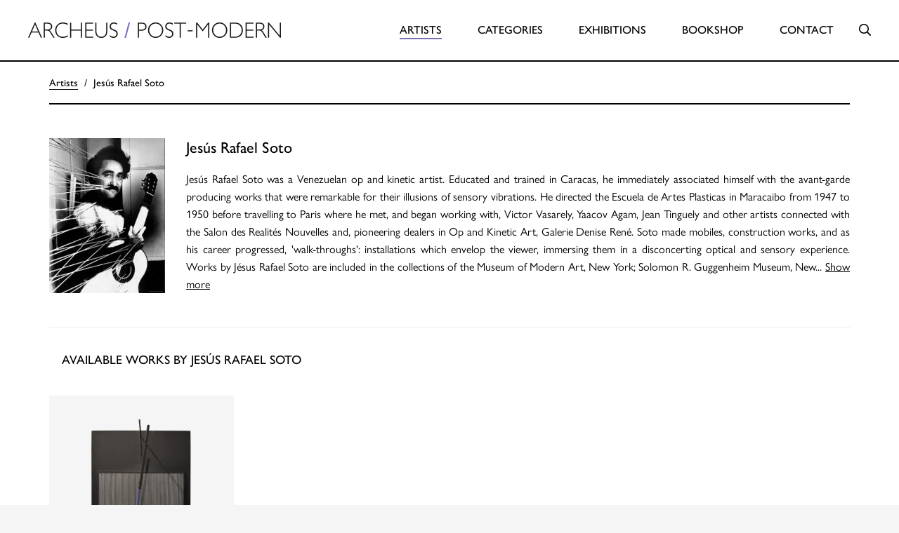

--- FILE ---
content_type: text/html; charset=UTF-8
request_url: https://www.archeus.com/artists/soto-jesus-rafael
body_size: 7775
content:
<!doctype html>
<html lang="en-US">
  <head>

    
    <meta charset="utf-8">
    <meta name="viewport" content="width=device-width, initial-scale=1, maximum-scale=1.0, user-scalable=0, shrink-to-fit=no">
    <link href="/favicon.png" type="image/x-icon" rel="icon">
    <link rel="stylesheet" href="/assets/css/app.css?v=4.2">
    <link rel="stylesheet" href="https://pro.fontawesome.com/releases/v5.13.0/css/all.css" integrity="sha384-IIED/eyOkM6ihtOiQsX2zizxFBphgnv1zbe1bKA+njdFzkr6cDNy16jfIKWu4FNH" crossorigin="anonymous">

                <!-- Google Tag Manager -->
      <script>(function(w,d,s,l,i){w[l]=w[l]||[];w[l].push({'gtm.start':
      new Date().getTime(),event:'gtm.js'});var f=d.getElementsByTagName(s)[0],
      j=d.createElement(s),dl=l!='dataLayer'?'&l='+l:'';j.async=true;j.src=
      'https://www.googletagmanager.com/gtm.js?id='+i+dl;f.parentNode.insertBefore(j,f);
      })(window,document,'script','dataLayer','GTM-PR4RZFL');</script>
      <!-- End Google Tag Manager -->
    
  <title>Jesús Rafael Soto | Kinetic Sculpture &amp; Op Art For Sale | Archeus Post-Modern</title><meta name="keywords" content="AUERBACH, BANKSY, BASQUIAT, BECHER, BOTERO, CASTELLANI, CORNELL, DADAMAINO, DE KOONING, FONTANA, FRANCIS, FRANKENTHALER, FREUD, GORMLEY, HAMILTON, HIRST, HOCKNEY, HODGKIN, LAM, LEWITT, MARTIN, MORELLET, MOTHERWELL, NAGAO, NICHOLSON, O&#039;DONOGHUE, PICASSO, PRINCE, RAUSCHENBERG, RILEY, RUSCHA, SCOTT,SOULAGES,WARHOL,WESSELMANN">
<meta name="description" content="Jesus Rafael Soto was a Venezuelan op and kinetic artist.  View Soto&#039;s biography &amp; artwork for sale at ARCHEUS / POST-MODERN">
<meta name="referrer" content="no-referrer-when-downgrade">
<meta name="robots" content="all">
<meta content="1481573382149835" property="fb:profile_id">
<meta content="en_US" property="og:locale">
<meta content="Archeus Post-Modern" property="og:site_name">
<meta content="website" property="og:type">
<meta content="https://www.archeus.com/artists/soto-jesus-rafael" property="og:url">
<meta content="Jesús Rafael Soto | Kinetic Sculpture &amp; Op Art For Sale" property="og:title">
<meta content="Jesus Rafael Soto was a Venezuelan op and kinetic artist.  View Soto&#039;s biography &amp; artwork for sale at ARCHEUS / POST-MODERN" property="og:description">
<meta content="https://images.archeus.com/production/soto_bio.jpeg?w=1200&amp;h=630&amp;q=82&amp;auto=format&amp;fit=crop&amp;dm=1683056916&amp;s=d75fd70163f08c7c26bccfabe9a630a2" property="og:image">
<meta content="1200" property="og:image:width">
<meta content="630" property="og:image:height">
<meta content="Guggenheim Museum, New York; Tate Gallery, London; Stadelijk Museum, Amsterdam, The Netherlands; Museum Boymans-van Beuningen, Rotterdam, The Netherlands; Royal Museum of Fine Arts of Belgium, Brussels, Belgium; Museo Nacional de Bellas Artes, Buenos Aires, Argentina; the Jésus Rafael Soto Museum of Modern Art, Ciudad Bolívar, Venezuela; Museo de Bellas Artes, Caracas, Venezuela; Musée d’Art Moderne de la Ville de Paris, Paris, France; and Hara Museum of Contemporary Art, Tokyo, Japan." property="og:image:alt">
<meta name="twitter:card" content="summary_large_image">
<meta name="twitter:site" content="@archeus_postmod">
<meta name="twitter:creator" content="@archeus_postmod">
<meta name="twitter:title" content="Jesús Rafael Soto | Kinetic Sculpture &amp; Op Art For Sale">
<meta name="twitter:description" content="Jesus Rafael Soto was a Venezuelan op and kinetic artist.  View Soto&#039;s biography &amp; artwork for sale at ARCHEUS / POST-MODERN">
<meta name="twitter:image" content="https://images.archeus.com/production/soto_bio.jpeg?w=800&amp;h=418&amp;q=82&amp;auto=format&amp;fit=crop&amp;dm=1683056916&amp;s=4cf944f14d857f52236005c7ba836d35">
<meta name="twitter:image:width" content="800">
<meta name="twitter:image:height" content="418">
<meta name="twitter:image:alt" content="Guggenheim Museum, New York; Tate Gallery, London; Stadelijk Museum, Amsterdam, The Netherlands; Museum Boymans-van Beuningen, Rotterdam, The Netherlands; Royal Museum of Fine Arts of Belgium, Brussels, Belgium; Museo Nacional de Bellas Artes, Buenos Aires, Argentina; the Jésus Rafael Soto Museum of Modern Art, Ciudad Bolívar, Venezuela; Museo de Bellas Artes, Caracas, Venezuela; Musée d’Art Moderne de la Ville de Paris, Paris, France; and Hara Museum of Contemporary Art, Tokyo, Japan.">
<link href="https://www.archeus.com/artists/soto-jesus-rafael" rel="canonical">
<link href="https://www.archeus.com/" rel="home">
<link type="text/plain" href="https://www.archeus.com/humans.txt" rel="author"></head>

  <body class="artist">

        <!-- Google Tag Manager (noscript) -->
    <noscript><iframe src="https://www.googletagmanager.com/ns.html?id=GTM-PR4RZFL"
    height="0" width="0" style="display:none;visibility:hidden"></iframe></noscript>
    <!-- End Google Tag Manager (noscript) -->
    
    
  <div id="site-wrapper">

    
<nav class="navbar navbar-default">
  <div class="container-fluid">
    <div class="row">
      <div class="col-xs-10 col-lg-4">
        <div class="navbar-header">
          <a href="/" class="brand"><img src="/assets/images/logo.png" alt="Archeus / Post Modern" class=""/></a>
        </div>
      </div>

      <!-- Mobile Menu Toggle, only visible on mobile screens -->
      <div class="col-xs-2 hidden-lg hidden-xl">
        <button class="hamburger hamburger--collapse navbar-toggle collapsed" type="button" data-toggle="collapse" data-target="#main-menu">
          <span class="hamburger-box">
            <span class="hamburger-inner"></span>
          </span>
        </button>
      </div>

      <!-- Main Menu. Full width on mobile (and togglable by bootstraps toggle scripts -->
      <div class="col-xs-12 col-lg-8">
        <div class="collapse navbar-collapse" id="main-menu">
          
          <ul class="nav navbar-nav">
            <li class="active">
              <a href="https://www.archeus.com/">Artists</a>
            </li>
            <li class="dropdown ">
              <a class="dropdown-toggle" href="https://www.archeus.com/categories" data-toggle="dropdown" role="button" aria-haspopup="true" aria-expanded="false">Categories</a>
              <ul class="dropdown-menu">
                                  <li><a href="https://www.archeus.com/categories/paintings">Paintings</a></li>
                                  <li><a href="https://www.archeus.com/categories/prints">Prints</a></li>
                                  <li><a href="https://www.archeus.com/categories/drawings">Drawings</a></li>
                                  <li><a href="https://www.archeus.com/categories/sculpture">Sculpture</a></li>
                                  <li><a href="https://www.archeus.com/categories/photography">Photography</a></li>
                                  <li><a href="https://www.archeus.com/categories/works-under-1000">Works Under £1000</a></li>
                                  <li><a href="https://www.archeus.com/categories/multiples">Multiples</a></li>
                              </ul>
            </li>
            <li class="">
              <a href="https://www.archeus.com/exhibitions">Exhibitions</a>
            </li>
            <li class="">
              <a href="https://www.archeus.com/bookshop">Bookshop</a>
            </li>
            <li class="">
              <a href="https://www.archeus.com/contact">Contact</a>
            </li>
            <li id="siteSearch" class="search-container visible-lg visible-xl">
              <div class="search-body">
                <button class="btn">
                <i class="far fa-times" data-close-search="data-close-search"></i>
                <span class="sr-only">Close</span></button>

                <form action="https://www.archeus.com/search/results" class="search-form">
                    <div class="js-search-wrapper form-group has-feedback">
                        <label for="search" class="sr-only">Search</label>
                        <input type="search" name="keywords" id="search" class="js-search-input" placeholder="Search">
                    </div>
                </form>
                
                
              </div>
              <button class="btn">
                <i class="far fa-search" data-open-search="data-open-search"></i>
                <span class="sr-only">Search</span></button>
            </li>
            <li class="hidden-lg hidden-xl mobile-search">

              <form action="https://www.archeus.com/search/results">
                <div class="js-mobile-search-wrapper">
                  <input type="search" name="keywords" id="keywords" class="js-mobile-search-input" placeholder="Search">
                  <i class="far fa-search"></i>
                </div>
              </form>

              
            </li>
          </ul>
        </div>
      </div>
    </div>
  </div>
</nav>

    <!-- Main Content Section -->
    <main role="main">
      
  <div class="breadcrumb-container hidden-xs">
    <div class="container">
      <ol class="breadcrumb">
        <li>
          <a href="/">Artists</a>
        </li>
        <li>Jesús Rafael Soto</li>
      </ol>
    </div>
  </div>
  <div class="container">
    <div class="artist-header">
      <div class="row">
                  
          <div class="col-sm-2 hidden-xs">
            <img src="https://images.archeus.com/production/soto_bio.jpeg?w=300&amp;q=82&amp;auto=format&amp;fit=clip&amp;dm=1683056916&amp;s=628e57cf26f91cc9779efa67b3007484" alt="Jesús Rafael Soto" class="img-responsive">
          </div>

                          <div class="col-sm-10">
          <h1>Jesús Rafael Soto</h1>

                      <div class="text-justify description">
            <p>
	Jesús Rafael Soto was a Venezuelan op and kinetic artist. Educated and trained in Caracas, he immediately associated himself with the avant-garde producing works that were remarkable for their illusions of sensory vibrations. He directed the <em>Escuela de Artes Plasticas</em> in Maracaibo from 1947 to 1950 before travelling to Paris where he met, and began working with, Victor Vasarely, Yaacov Agam, Jean Tinguely and other artists connected with the Salon des Realités Nouvelles and, pioneering dealers in Op and Kinetic Art, Galerie Denise René.</p>
<p>
	Soto made mobiles, construction works, and as his career progressed, 'walk-throughs': installations which envelop the viewer, immersing them in a disconcerting optical and sensory experience.</p>
<p>
	Works by Jésus Rafael Soto are included in the collections of the Museum of Modern Art, New York; Solomon R. Guggenheim Museum, New York; Tate Gallery, London; Stadelijk Museum, Amsterdam, The Netherlands; Museum Boymans-van Beuningen, Rotterdam, The Netherlands; Royal Museum of Fine Arts of Belgium, Brussels, Belgium; Museo Nacional de Bellas Artes, Buenos Aires, Argentina; the Jésus Rafael Soto Museum of Modern Art, Ciudad Bolívar, Venezuela; Museo de Bellas Artes, Caracas, Venezuela; Musée d’Art Moderne de la Ville de Paris, Paris, France; and Hara Museum of Contemporary Art, Tokyo, Japan.</p>
            </div>
                  </div>
      </div>
    </div>

    


  

<div class="gallery-list">
  <nav class="categories-nav">
    <div class="row">
      <div class="col-xs-12 col-lg-8">
        <div class="child-cat-nav">
          <ul>
                        <li class="">
                <a href="#">Available works by Jesús Rafael Soto</a>
            </li>
          </ul>
        </div>
      </div>
    </div>
  </nav>

  <div class="row">
                    <div class="col-sm-3 col-xs-6">
          <a href="https://www.archeus.com/artists/art-for-sale/soto-incline-bleu-et-noir" class="gallery-image">
        <img class="" src="https://images.archeus.com/production/A20-02-Jes%C3%BAs-Rafael-Soto-Inclin%C3%A9-bleu-et-noir-limited-edition-sculpture.png?w=600&amp;h=600&amp;q=60&amp;auto=format&amp;fit=clip&amp;dm=1683055434&amp;s=843ac5097b18d1e9b49362a73c38b6c0" alt="Incliné bleu et noir - Jesús Rafael Soto" height="600" width="600">
        <div class="overlay">
          <h3>Incliné bleu et noir - Jesús Rafael Soto</h3>
        </div>
      </a>
      </div>
            </div>
</div>
    <div class="column-list-container" data-show-featured="data-show-featured">

      <h2>Featured Artists</h2>
      <ul class="column-list">
        
                                                                                                                                                                                                                                                                                                                                                                                                                                                                                                                                                                                                                                                                                                                                                                                                                                                                                                                                                                                                                                                                                                                                                                                                                                                                                                                                                                                                                                                                                                                                                                                                                                                                                                                                                                                                                                                                                                                                                                                                                                                                                                                                                                                                                                                                                                                                                                                                                                                    

  <li class="featured"><a href="https://www.archeus.com/artists/albers-anni"><span class="upper">Albers</span> Anni</a></li>
  <li class="featured"><a href="https://www.archeus.com/artists/harold-ancart"><span class="upper">Ancart</span> Harold</a></li>
  <li class="featured"><a href="https://www.archeus.com/artists/andre-carl"><span class="upper">Andre</span> Carl</a></li>
  <li class="featured"><a href="https://www.archeus.com/artists/milton-avery"><span class="upper">Avery</span> Milton</a></li>
  <li class="featured"><a href="https://www.archeus.com/artists/baldessari-john"><span class="upper">Baldessari</span> John</a></li>
  <li class="featured"><a href="https://www.archeus.com/artists/ernie-barnes"><span class="upper">Barnes</span> Ernie</a></li>
  <li class="featured"><a href="https://www.archeus.com/artists/calder-alexander"><span class="upper">Calder</span> Alexander</a></li>
  <li class="featured"><a href="https://www.archeus.com/artists/castellani-enrico"><span class="upper">Castellani</span> Enrico</a></li>
  <li class="featured"><a href="https://www.archeus.com/artists/prunella-clough"><span class="upper">Clough</span> Prunella</a></li>
  <li class="featured"><a href="https://www.archeus.com/artists/brett-crawford"><span class="upper">Crawford</span> Brett</a></li>
  <li class="featured"><a href="https://www.archeus.com/artists/dadamaino"><span class="upper">Dadamaino</span> </a></li>
  <li class="featured"><a href="https://www.archeus.com/artists/de-tollenaere-saskia"><span class="upper">de Tollenaere</span> Saskia</a></li>
  <li class="featured"><a href="https://www.archeus.com/artists/downing-thomas"><span class="upper">Downing</span> Thomas</a></li>
  <li class="featured"><a href="https://www.archeus.com/artists/dyson-julian"><span class="upper">Dyson</span> Julian</a></li>
  <li class="featured"><a href="https://www.archeus.com/artists/elsner-slawomir"><span class="upper">Elsner</span> Slawomir</a></li>
  <li class="featured"><a href="https://www.archeus.com/artists/freud-lucian"><span class="upper">Freud</span> Lucian</a></li>
  <li class="featured"><a href="https://www.archeus.com/artists/gadsby-eric"><span class="upper">Gadsby</span> Eric</a></li>
  <li class="featured"><a href="https://www.archeus.com/artists/gander-ryan"><span class="upper">Gander</span> Ryan</a></li>
  <li class="featured"><a href="https://www.archeus.com/artists/philip-guston"><span class="upper">Guston</span> Philip</a></li>
  <li class="featured"><a href="https://www.archeus.com/artists/haring-keith"><span class="upper">Haring</span> Keith</a></li>
  <li class="featured"><a href="https://www.archeus.com/artists/hans-hartung"><span class="upper">Hartung</span> Hans</a></li>
  <li class="featured"><a href="https://www.archeus.com/artists/david-hayes"><span class="upper">Hayes</span> David</a></li>
  <li class="featured"><a href="https://www.archeus.com/artists/al-held"><span class="upper">Held</span> Al</a></li>
  <li class="featured"><a href="https://www.archeus.com/artists/hepworth-barbara"><span class="upper">Hepworth</span> Barbara</a></li>
  <li class="featured"><a href="https://www.archeus.com/artists/anthony-hill"><span class="upper">Hill</span> Anthony</a></li>
  <li class="featured"><a href="https://www.archeus.com/artists/ivon-hitchens"><span class="upper">Hitchens</span> Ivon</a></li>
  <li class="featured"><a href="https://www.archeus.com/artists/hockney-david"><span class="upper">Hockney</span> David</a></li>
  <li class="featured"><a href="https://www.archeus.com/artists/hutchinson-norman-douglas"><span class="upper">Hutchinson</span> Norman Douglas</a></li>
  <li class="featured"><a href="https://www.archeus.com/artists/neil-jenney"><span class="upper">Jenney</span> Neil</a></li>
  <li class="featured"><a href="https://www.archeus.com/artists/katz-alex"><span class="upper">Katz</span> Alex</a></li>
  <li class="featured"><a href="https://www.archeus.com/artists/william-kentridge"><span class="upper">Kentridge</span> William</a></li>
  <li class="featured"><a href="https://www.archeus.com/artists/knifer-julije"><span class="upper">Knifer</span> Julije</a></li>
  <li class="featured"><a href="https://www.archeus.com/artists/kusama-yayoi"><span class="upper">Kusama</span> Yayoi</a></li>
  <li class="featured"><a href="https://www.archeus.com/artists/le-parc-julio"><span class="upper">Le Parc</span> Julio</a></li>
  <li class="featured"><a href="https://www.archeus.com/artists/leciejewski-edgar"><span class="upper">Leciejewski</span> Edgar</a></li>
  <li class="featured"><a href="https://www.archeus.com/artists/fernand-léger"><span class="upper">Léger</span> Fernand</a></li>
  <li class="featured"><a href="https://www.archeus.com/artists/levine-chris"><span class="upper">Levine</span> Chris</a></li>
  <li class="featured"><a href="https://www.archeus.com/artists/marchello"><span class="upper">Marchéllo</span> </a></li>
  <li class="featured"><a href="https://www.archeus.com/artists/kenneth-martin"><span class="upper">Martin</span> Kenneth</a></li>
  <li class="featured"><a href="https://www.archeus.com/artists/mavignier-almir-da-silva"><span class="upper">Mavignier</span> Almir da Silva</a></li>
  <li class="featured"><a href="https://www.archeus.com/artists/harland-miller"><span class="upper">Miller</span> Harland</a></li>
  <li class="featured"><a href="https://www.archeus.com/artists/joan-mitchell"><span class="upper">Mitchell</span> Joan</a></li>
  <li class="featured"><a href="https://www.archeus.com/artists/joão-modé"><span class="upper">Modé</span> João</a></li>
  <li class="featured"><a href="https://www.archeus.com/artists/henry-moore"><span class="upper">Moore</span> Henry</a></li>
  <li class="featured"><a href="https://www.archeus.com/artists/morellet-francois"><span class="upper">Morellet</span> François</a></li>
  <li class="featured"><a href="https://www.archeus.com/artists/elie-nadelman"><span class="upper">Nadelman</span> Elie</a></li>
  <li class="featured"><a href="https://www.archeus.com/artists/nara-yoshitomo"><span class="upper">Nara</span> Yoshitomo</a></li>
  <li class="featured"><a href="https://www.archeus.com/artists/nesbitt-lowell-blair"><span class="upper">Nesbitt</span> Lowell Blair</a></li>
  <li class="featured"><a href="https://www.archeus.com/artists/nicholson-ben"><span class="upper">Nicholson</span> Ben</a></li>
  <li class="featured"><a href="https://www.archeus.com/artists/odonoghue-hughie"><span class="upper">O&#039;Donoghue</span> Hughie</a></li>
  <li class="featured"><a href="https://www.archeus.com/artists/victor-pasmore"><span class="upper">Pasmore</span> Victor</a></li>
  <li class="featured"><a href="https://www.archeus.com/artists/perry-grayson"><span class="upper">Perry</span> Grayson</a></li>
  <li class="featured"><a href="https://www.archeus.com/artists/picasso-pablo"><span class="upper">Picasso</span> Pablo</a></li>
  <li class="featured"><a href="https://www.archeus.com/artists/pickstone-sarah"><span class="upper">Pickstone</span> Sarah</a></li>
  <li class="featured"><a href="https://www.archeus.com/artists/prehistoric-objects"><span class="upper">Prehistoric Objects</span> </a></li>
  <li class="featured"><a href="https://www.archeus.com/artists/riley-bridget"><span class="upper">Riley</span> Bridget</a></li>
  <li class="featured"><a href="https://www.archeus.com/artists/ruscha-ed"><span class="upper">Ruscha</span> Ed</a></li>
  <li class="featured"><a href="https://www.archeus.com/artists/peter-sedgley"><span class="upper">Sedgley</span> Peter</a></li>
  <li class="featured"><a href="https://www.archeus.com/artists/serra-richard"><span class="upper">Serra</span> Richard</a></li>
  <li class="featured"><a href="https://www.archeus.com/artists/shrigley-david"><span class="upper">Shrigley</span> David</a></li>
  <li class="featured"><a href="https://www.archeus.com/artists/smith-anj"><span class="upper">Smith</span> Anj</a></li>
  <li class="featured"><a href="https://www.archeus.com/artists/smith-richard"><span class="upper">Smith</span> Richard</a></li>
  <li class="featured"><a href="https://www.archeus.com/artists/soto-jesus-rafael"><span class="upper">Soto</span> Jesús Rafael</a></li>
  <li class="featured"><a href="https://www.archeus.com/artists/soulages-pierre"><span class="upper">Soulages</span> Pierre</a></li>
  <li class="featured"><a href="https://www.archeus.com/artists/spencer-stanley"><span class="upper">Spencer</span> Stanley</a></li>
  <li class="featured"><a href="https://www.archeus.com/artists/taller-popular-de-serigrafia"><span class="upper">Taller Popular de Serigrafía</span> </a></li>
  <li class="featured"><a href="https://www.archeus.com/artists/the-connor-brothers"><span class="upper">The Connor Brothers</span> </a></li>
  <li class="featured"><a href="https://www.archeus.com/artists/vasarely-victor"><span class="upper">Vasarely</span> Victor</a></li>
  <li class="featured"><a href="https://www.archeus.com/artists/keith-vaughan"><span class="upper">Vaughan</span> Keith</a></li>
  <li class="featured"><a href="https://www.archeus.com/artists/rachel-whiteread"><span class="upper">Whiteread</span> Rachel</a></li>
  <li class="featured"><a href="https://www.archeus.com/artists/wood-jonas"><span class="upper">Wood</span> Jonas</a></li>
      </ul>

    </div>

  </div>
    </main>
    <!-- Main Content Section Ends -->

    <footer>
  <div class="container">
    <div class="row">
      <div class="col-sm-1">
        <img class="img-responsive" src="/assets/images/mini-logo.png" width="55" height="55"/>
      </div>

      <br class="visible-xs"/>

      <div class="col-md-2">
        <p><strong class="sub-head">By Appointment</strong><br />Knightsbridge, London, UK</p>
      </div>

      <br class="visible-xs"/>

      <div class="col-md-2">
        <p>
      	<strong class="sub-head">Contact Us</strong><br>
      	<a href="mailto:art@archeus.com">art@archeus.com</a>
        </p>
      </div>

      <br class="visible-xs"/>

      <div class="col-md-4">
        <p>
        	US enquiries:&nbsp;<a href="tel:212-652-1665">212-652-1665</a><br>
        	UK enquiries:&nbsp;<a href="tel:+44 (0)7979 695079">+44 (0)7979 695079</a>
        </p>
      </div>

      <br class="visible-xs"/>

      <div class="col-md-3 social-links">
        <h4>Follow us</h4>
        <ul class="list-inline follow-list">
          <li><a class="mailinglist" href="https://campaigns.archeus.com/h/r/9CCF668F102845E4"><span class="sr-only">Mailing List</span></a></li>
                    <li>
            <a class="instagram" href="https://www.instagram.com/archeuspostmodern"><span class="sr-only">Instagram</span></a>
          </li>
                              <li>
            <a class="artsy" href="https://www.artsy.net/archeus-post-modern"><span class="sr-only">Artsy</span></a>
          </li>
                              <li>
            <a class="artnet" href="http://www.artnet.com/galleries/archeus-post-modern"><span class="sr-only">Artnet</span></a>
          </li>
                  </ul>
      </div>
    </div>

    <hr/>

    <div class="row sub-row">
      <div class="col-sm-6">
        <ul class="list-inline">
                    <li><a href="https://www.archeus.com/about">About</a></li>
                    <li><a href="https://www.archeus.com/privacy-policy">Privacy Policy</a></li>
                    <li>&copy; 2025 Archeus / Post-Modern Ltd.</li>
        </ul>
      </div>
      <div class="col-sm-6">
        <p>Conceived with <a href="https://www.ambitioncreative.co.uk/" target="_blank">Ambition</a></p>
      </div>
    </div>
  </div>
</footer>

  </div> <!-- Site Wrapper Ends -->


    
    <script src="/assets/js/vendor.js?v=4.2"></script>
    <script src="/assets/js/readmore.js?v=4.2"></script>
    <script src="/assets/js/app.js?v=4.2"></script>

  <script type="application/ld+json">{"@context":"https://schema.org","@graph":[{"@type":"WebPage","author":{"@id":"https://www.archeus.com#identity"},"copyrightHolder":{"@id":"https://www.archeus.com#identity"},"copyrightYear":"2012","creator":{"@id":"https://www.ambitioncreative.co.uk#creator"},"dateCreated":"2020-04-21T15:44:15+01:00","dateModified":"2022-03-28T16:45:18+01:00","datePublished":"2012-07-16T14:05:00+01:00","description":"Jesus Rafael Soto was a Venezuelan op and kinetic artist.  View Soto's biography & artwork for sale at ARCHEUS / POST-MODERN","headline":"Jesús Rafael Soto | Kinetic Sculpture & Op Art For Sale","image":{"@type":"ImageObject","url":"https://images.archeus.com/production/soto_bio.jpeg?w=1200&h=630&q=82&auto=format&fit=crop&dm=1683056916&s=d75fd70163f08c7c26bccfabe9a630a2"},"inLanguage":"en-us","mainEntityOfPage":"https://www.archeus.com/artists/soto-jesus-rafael","name":"Jesús Rafael Soto | Kinetic Sculpture & Op Art For Sale","publisher":{"@id":"https://www.ambitioncreative.co.uk#creator"},"url":"https://www.archeus.com/artists/soto-jesus-rafael"},{"@id":"https://www.archeus.com#identity","@type":"LocalBusiness","description":"Specialists in Post-War & Contemporary Art. ARCHEUS/POST-MODERN has a permanent stock of work by over 100 artists including Lucian Freud, Sam Francis, Ed Ruscha, Pierre Soulages and the Zero-Group. Head Specialist: Brian Balfour-Oatts.","image":{"@type":"ImageObject","height":"750","url":"https://images.archeus.com/local/Social-Placeholder.jpg?w=1440&h=750&auto=compress%2Cformat&fit=crop&dm=1683056914&s=49d9231a80688b6f1b6cd1939c6031e5","width":"1440"},"logo":{"@type":"ImageObject","height":"60","url":"https://images.archeus.com/production/Social-Placeholder.jpg?w=600&h=60&q=82&fm=png&fit=clip&dm=1683056914&s=bf32751375b1a6586481894a628f2244","width":"115"},"name":"Archeus Post-Modern","priceRange":"$","url":"https://www.archeus.com"},{"@id":"https://www.ambitioncreative.co.uk#creator","@type":"LocalBusiness","description":"A digital design agency based in Berkshire. We design, code and endeavour to make our clients look amazing.","email":"hello@ambitioncreative.co.uk","name":"Ambition Creative Ltd.","priceRange":"$","url":"https://www.ambitioncreative.co.uk"},{"@type":"BreadcrumbList","description":"Breadcrumbs list","itemListElement":[{"@type":"ListItem","item":"https://www.archeus.com/","name":"Home","position":1},{"@type":"ListItem","item":"https://www.archeus.com/artists/soto-jesus-rafael","name":"Jesús Rafael Soto","position":2}],"name":"Breadcrumbs"}]}</script><script>$('.js-search-input').autocomplete({
                    serviceUrl: 'https://www.archeus.com/search.json',
                    appendTo: $('.js-search-wrapper'),
                    onSelect: function (suggestion) {
                        window.location.href = suggestion.url
                    },
                    transformResult: function(response){
                        return {
                            suggestions: $.map(JSON.parse(response).data, function(dataItem) {
                                return { value: dataItem.title, url: dataItem.url };
                            })
                        };
                    }
                  });
$('.js-mobile-search-input').autocomplete({
                  serviceUrl: 'https://www.archeus.com/search.json',
                  appendTo: $('.js-mobile-search-wrapper'),
                  onSelect: function (suggestion) {
                      window.location.href = suggestion.url
                  },
                  transformResult: function(response){
                      return {
                          suggestions: $.map(JSON.parse(response).data, function(dataItem) {
                              return { value: dataItem.title, url: dataItem.url };
                          })
                      };
                  }
                });</script></body>

</html>


--- FILE ---
content_type: application/javascript; charset=utf-8
request_url: https://www.archeus.com/assets/js/readmore.js?v=4.2
body_size: 3027
content:
/* 
 * jQuery - Collapser - Plugin v2.0
 * http://www.aakashweb.com/
 * Copyright 2014, Aakash Chakravarthy
 * Released under the MIT License.
 */

;(function ( $, window, document, undefined ) {
	
    var name = "collapser",
        defaults = {
			target: 'next',
			mode: 'words',
			speed: 'slow',
			truncate: 10,
			ellipsis: '...',
			effect: 'fade',
			controlBtn: '',
			showText: 'Show more',
			hideText: 'Hide text',
			showClass: 'show-class',
			hideClass: 'hide-class',
			atStart: 'hide',
			lockHide: false,
			dynamic: false,
			changeText: false,
			beforeShow: null,
			afterShow: null,
			beforeHide: null,
			afterHide: null
        };

    // Constructor
    function Collapser( el, options ) {
		
		var s = this;
		
        s.o = $.extend( {}, defaults, options );
		s.e = $(el);
		s.init();

    }
	
	Collapser.prototype = {
		init: function(){
		
			var s = this;
			
			// Shorthand variables
			s.mode = s.o.mode;
			s.remaining = {};
			s.ctrlHtml = ' <a href="#" data-ctrl class="' + ( !$.isFunction(s.o.controlBtn) ? s.o.controlBtn : '' ) + '"></a>';
	
			$( s.e ).each(function(){
				
				// Store the original HTML in a data cache
				$(this).data( 'oCnt', s.e.html() );
				
				// Get the start type of the target element and activate the collapse
				var atStart = $.isFunction( s.o.atStart ) ? s.o.atStart.call( s.e ) : s.o.atStart;
				
				atStart = ( typeof s.e.attr( 'data-start' ) !== 'undefined' ) ? s.e.attr( 'data-start' ) : atStart;
				
				if( atStart == 'hide' ){
					s.hide( s.e, 0 );
				} else {
					s.show( s.e, 0 );
				}
				
			});
			
			// Update the hidden lines on window resize
			var rTimer;
			$( window ).on( 'resize', function(){
				if( s.o.dynamic && s.mode == 'lines' ){
					clearTimeout( rTimer );
					rTimer = setTimeout( function(){ 
						s.reInit( s.e );
					}, 100);
				}
			});

		},
		
		// SHOW METHOD
		show: function( ele, speed ){
			var s = this,
				e = $( ele );
				
			if( typeof speed === 'undefined' ) speed = s.o.speed;
			
			// Callbacks
			var callback = function(){
				if( $.isFunction( s.o.afterShow ) )
					s.o.afterShow.call( s.e, s );
			};
			
			if( $.isFunction( s.o.beforeShow ) )
				s.o.beforeShow.call( s.e, s );
			
			switch( s.mode ){
				case 'chars':
				case 'words':
				
					// Get the current height of the element
					var oHeight = e.height();
					
					// Replace the HTML with the original one and get the new height
					e.html( e.data('tHTML') );
					var nHeight	= e.height();
					
					// Animate the element height from old to new and update element classes
					e.height( oHeight );
					e.animate({
						'height': nHeight
					}, speed, function(){
						e.height( 'auto' );
						callback();
					}).removeClass( s.o.hideClass ).addClass( s.o.showClass );
					
					// Update the temporary HTML in the data cache
					e.data( 'tHTML', e.html() );
					
				break;
				
				case 'lines':
				
					// Wrap the inner elements with a div tag
					if( e.children('div').length == 0 )
						e.wrapInner( '<div>' );
					
					// Get current height and height after replacing content
					var eWrap = e.children( 'div' ),
						tHeight = eWrap.height(),
						getHeight = eWrap.html( e.data('oCnt') ).css( 'height', '' ).height(),
						setHeight = eWrap.css( 'height', tHeight );
					
					// Animate the element height from old to new and update the classes
					eWrap.animate({
						height: getHeight
					}, speed, function(){
						eWrap.height( 'auto' );
						callback();
					});
					
					e.removeClass( s.o.hideClass ).addClass( s.o.showClass )
				
				break;
				
				case 'block':
					
					// Call the special function this mode
					s.blockMode( e, 'show', speed, callback );
				
				break;
				
			}
			
			// Update the status variable to ON
			s.status = 1;
			
			// Check whether to hide the control button after expand
			if( s.o.lockHide == true ){
				e.find( '[data-ctrl]' ).remove();
				return '';
			}
			
			// Update the on click event of the control button
			if( s.mode == 'block' ){
				
				// For block mode
				e.off('click.coll').on( 'click.coll', function( event ){
					event.preventDefault();
					s.hide( e );
				});
				
			}else{
			
				// If there is no control button, add it
				if( e.find( '[data-ctrl]' ).length == 0 && !$.isFunction( s.o.controlBtn ) ){
					e.append( s.ctrlHtml );
				}
				
				// Bind the on click event of the control button
				s.ctrlBtn = $.isFunction( s.o.controlBtn ) ? s.o.controlBtn.call( s.e ) : $( e.find( '[data-ctrl]' ) );
				
				s.ctrlBtn.off( 'click.coll' ).on( 'click.coll' , function( event ){
					event.preventDefault();
					s.hide( e );
				}).html( s.o.hideText );
			
			}
		},
		
		// HIDE METHOD
		hide: function( ele, speed ){
			
			var s = this,
				e = $( ele );
				
			if( typeof speed === 'undefined' ) speed = s.o.speed;
			
			// Callbacks
			var callback = function(){
				if( $.isFunction( s.o.afterHide ) )
					s.o.afterHide.call( s.e, s );
			};
			
			if( $.isFunction( s.o.beforeHide ) )
				s.o.beforeHide.call( s.e, s );
			
			// Remove the control button already present
			e.find('[data-ctrl]').remove();
			
			switch( s.mode ){
				case 'chars':
					
					// Get the text of the element and calculate the remaining chars
					var txt = $.trim(e.text());
					s.remaining['chars'] = txt.length - s.o.truncate;
					
					// Slice the text, hide the remaining text, add control button & update class
					if( txt.length > s.o.truncate ){
						e.data( 'tHTML', e.html() );
						txt = s.pad( txt.slice(0, s.o.truncate), txt.slice( s.o.truncate, txt.length) );
						e.html( txt ).removeClass( s.o.showClass ).addClass( s.o.hideClass );
						callback();
					}
					
				break;
				
				case 'words':
				
					// Get the no of words and calculate the remaining words
					var txt = $.trim(e.text()),
						stxt = txt.split( " " );

					s.remaining['words'] = stxt.length - s.o.truncate;
					
					// Slice the text, hide the remaining text, add control button & update class
					if( stxt.length > s.o.truncate ){
						e.data( 'tHTML', e.html() );
						txt = s.pad( stxt.slice( 0, s.o.truncate ).join( " " ), stxt.slice( s.o.truncate, stxt.length ).join( " " ) );
						e.html( txt ).removeClass( s.o.showClass ).addClass( s.o.hideClass );
						callback();
					}
				
				break;
				
				case 'lines':
					
					// Wrap inner element with a div
					if( e.children('div').length == 0 )
						e.wrapInner( '<div>' );
					
					// Calculate current height and new height
					var eWrap = e.children( 'div' ).css( 'height', '' );
					eWrap.html( eWrap.text() );
					var height = eWrap.height();
					
					// Calculate line height from a new element and store in data cache
					if( typeof e.data( 'lHeight' ) === 'undefined' ){
						temp = eWrap.clone();
						lHeight = temp.text( 'a' ).insertAfter( eWrap ).height();
						e.data( 'lHeight', lHeight );
						eWrap.next().remove();
					}else{
						lHeight = e.data( 'lHeight' );
					}
					
					// Calculate no of lines
					lines = height/lHeight;
					s.remaining['lines'] = lines - s.o.truncate;
					
					// Hide remaining lines and update class
					if( s.remaining['lines'] > 0 ){
						
						eWrap.css( 'overflow', 'hidden' );
						
						eWrap.animate({ 
							height : lHeight * s.o.truncate 
						}, speed ).data( 'tHeight', height );
						
						e.removeClass( s.o.showClass ).addClass( s.o.hideClass );
						
						if( e.find( '[data-ctrl]' ).length == 0 && !$.isFunction( s.o.controlBtn ) ){
							e.append( s.ctrlHtml );
						}
						
						callback();
						
					}
					
				break;
				
				case 'block':
					
					// Special function for block mode
					s.blockMode( e, 'hide', speed, callback );
				
				break;
				
			}
			
			// Update the status variable
			s.status = 0;
			
			// Update the events of the control button
			if( s.mode == 'block' ){
			
				e.unbind( 'click.coll' ).bind( 'click.coll', function( event ){
					event.preventDefault();
					s.show( e );
				});
			
			}else{
			
				s.ctrlBtn = $.isFunction( s.o.controlBtn ) ? s.o.controlBtn.call( s.e ) : $( e.find( '[data-ctrl]' ) );
				
				s.ctrlBtn.off('click.coll').on('click.coll', function( event ){
					event.preventDefault();
					s.show( e );
				}).html( s.o.showText );
				
				// Replace the %s with the remaining chars/words/lines count
				var sText = s.o.showText;
				var plural = {
					'chars' : [ 'character', 'characters' ],
					'words' : [ 'word', 'words' ],
					'lines' : [ 'lines', 'lines' ]
				};
				var toReplace = s.remaining[s.mode] + ( s.remaining[s.mode] == 1 ? ' ' + plural[s.mode][0] : ' ' + plural[s.mode][1] );
				
				sText = sText.replace('%s', toReplace);
				
				s.ctrlBtn.html( sText );
				
			}
			
		},
		
		// Method used by chars and word modes
		pad: function( a, b ){
			var s = this;
			return a + '<span class="coll-ellipsis">' + s.o.ellipsis + '</span>' + ( !$.isFunction( s.o.ctrlBtn ) ? s.ctrlHtml : '' ) + '<span class="coll-hidden" style="display:none">' + b + '</span>';
		},
		
		// Method for block mode
		blockMode: function( e, type, speed, cb ){
			
			var s = this,
				effects = [ 'fadeOut', 'slideUp', 'fadeIn', 'slideDown' ],
				inc = ( s.o.effect == 'fade' ) ? 0 : 1,
				effect = ( type == 'hide' ) ? effects[ inc ] : effects [ inc + 2 ];
						
			if( !$.isFunction( s.o.target ) ){
				if( $.fn[ s.o.target ] )
					$( e )[ s.o.target ]()[ effect ]( speed, cb );
			}else{
				s.o.target.call( s.e )[ effect ]( speed, cb );
			}
			
			if( type == 'show' ){
				e.removeClass( s.o.showClass ).addClass( s.o.hideClass );
				if( s.o.changeText )
					e.text( s.o.hideText );
			}else{
				e.removeClass( s.o.hideClass ).addClass( s.o.showClass );
				if( s.o.changeText )
					e.text( s.o.showText );
			}
			
		},
		
		reInit: function( e ){
			
			var s = this;
			
			// Remove the control button
			e.find( '[data-ctrl]' ).remove();
			
			// Switch the content to the original one
			if( s.mode == 'chars' || 'words' ){
				e.html( s.e.data( 'oCnt' ) );
			}
			
			// Collapse as per previous status
			if( s.status == 0 ) s.hide( e, 0 );
			else s.show( e, 0 );
			
		}
		
	};

    // Attach the object to the DOM
    $.fn[name] = function ( options ) {
        return this.each(function () {
            if (!$.data(this, name)) {
                $.data(this, name, new Collapser( this, options ));
            }
        });
    };

})( jQuery, window, document );

--- FILE ---
content_type: application/javascript; charset=utf-8
request_url: https://www.archeus.com/assets/js/app.js?v=4.2
body_size: 1361
content:
!function(e){var t={};function n(i){if(t[i])return t[i].exports;var o=t[i]={i:i,l:!1,exports:{}};return e[i].call(o.exports,o,o.exports,n),o.l=!0,o.exports}n.m=e,n.c=t,n.d=function(e,t,i){n.o(e,t)||Object.defineProperty(e,t,{enumerable:!0,get:i})},n.r=function(e){"undefined"!=typeof Symbol&&Symbol.toStringTag&&Object.defineProperty(e,Symbol.toStringTag,{value:"Module"}),Object.defineProperty(e,"__esModule",{value:!0})},n.t=function(e,t){if(1&t&&(e=n(e)),8&t)return e;if(4&t&&"object"==typeof e&&e&&e.__esModule)return e;var i=Object.create(null);if(n.r(i),Object.defineProperty(i,"default",{enumerable:!0,value:e}),2&t&&"string"!=typeof e)for(var o in e)n.d(i,o,function(t){return e[t]}.bind(null,o));return i},n.n=function(e){var t=e&&e.__esModule?function(){return e.default}:function(){return e};return n.d(t,"a",t),t},n.o=function(e,t){return Object.prototype.hasOwnProperty.call(e,t)},n.p="/",n(n.s=0)}({0:function(e,t,n){n("kOmT"),e.exports=n("IMnL")},IMnL:function(e,t){},kOmT:function(e,t){!function(e){var t={common:{init:function(){function t(){e(".gallery-list .gallery-image").height((function(){var t=e(this)[0].getBoundingClientRect().width,n=Math.floor(t);return t>.6*e(window).width()&&(n="50"),t>.95*e(window).width()&&(n=e(window).width()/2),n}))}function n(){e(".split-image-header .image-col").height((function(){var t=e(this).find(".header-image")[0].getBoundingClientRect().width;return Math.floor(t)}))}e(".navbar-toggle").click((function(){e(this).toggleClass("is-active")})),e(document).ready((function(){e("[data-show-featured]").find("[data-show-featured-button]").click((function(t){t.preventDefault();var n=e(t.target).text();e(t.target).text(e(t.target).data("show-featured-alt-text")),e(t.target).data("show-featured-alt-text",n),e(this).parents("[data-show-featured]").find("ul li").toggleClass("show")}))})),e(document).ready((function(){function t(e,n){var i=e.filter(".active"),o=e.index(i)+1;o=o<e.length?o:0,i.removeClass("active"),e.eq(o).addClass("active"),setTimeout((function(){t(e,n)}),n)}var n=e("[data-split-image-header]");if(!n.length)return!1;var i=n.find("[data-split-image]:nth-child(odd)"),o=n.find("[data-split-image]:nth-child(even)");i.eq(0).addClass("active"),o.eq(0).addClass("active");setTimeout((function(){t(i,6e3)}),2e3),setTimeout((function(){t(o,6e3)}),4e3)})),e(document).ready(t),e(window).resize(t),e(document).ready(n),e(window).resize(n),e(document).ready((function(){var t=e("#siteSearch"),n=e("[data-open-search]"),i=e("[data-close-search]");e("[data-search-width]").width((function(){return e(this).closest(e(this).data("search-width")).outerWidth()})),console.log(n),n.click((function(){t.addClass("open").find("input").focus(),e("body").addClass("search-open")})),i.click((function(){t.removeClass("open"),e("body").removeClass("search-open")}))}))},finalize:function(){}},home:{init:function(){},finalize:function(){}},about_us:{init:function(){}}},n={fire:function(e,n,i){var o,a=t;n=void 0===n?"init":n,o=""!==e,o=o&&a[e],o=o&&"function"==typeof a[e][n],o&&a[e][n](i)},loadEvents:function(){n.fire("common"),e.each(document.body.className.replace(/-/g,"_").split(/\s+/),(function(e,t){n.fire(t),n.fire(t,"finalize")})),n.fire("common","finalize")}};e(document).ready(n.loadEvents)}(jQuery),$(document).ready((function(){window.innerWidth<=800&&window.innerHeight<=667?$(".books .description").collapser({mode:"words",truncate:0,speed:"fast",effect:"fade",ellipsis:""}):$(".books .description").collapser({mode:"words",truncate:130,speed:"fast",effect:"fade"}),window.innerWidth<=800&&window.innerHeight<=667?$(".artist .description").collapser({mode:"words",truncate:0,speed:"slow",effect:"fade",ellipsis:""}):$(".artist .description").collapser({mode:"words",truncate:130,speed:"slow"})})),$(document).ready((function(){$(".header-image").click((function(){window.location.assign($(this).data("link"))})),$(".dropdown").hover((function(){$(this).addClass("open")}),(function(){$(this).removeClass("open")})),$(".dropdown > a").click((function(){window.location.href=$(this).attr("href")}))})),document.addEventListener("DOMContentLoaded",(function(){document.querySelectorAll(".cycle-gallery").forEach((function(e){var t=0,n=e.querySelectorAll("img"),i=n.length;n[t].classList.add("show"),setInterval((function(){n.forEach((function(e){return e.classList.remove("show")})),n[t=(t+1)%i].classList.add("show")}),4e3)}))})),window.addEventListener("DOMContentLoaded",(function(e){var t=document.querySelector(".child-cat-nav ul");if(t){var n=t.querySelector(".active"),i=n.offsetLeft,o=n.offsetWidth,a=i-t.offsetWidth/2+o/2;t.scrollLeft=a}}))}});

--- FILE ---
content_type: text/plain
request_url: https://www.google-analytics.com/j/collect?v=1&_v=j102&a=896521904&t=pageview&_s=1&dl=https%3A%2F%2Fwww.archeus.com%2Fartists%2Fsoto-jesus-rafael&ul=en-us%40posix&dt=Jes%C3%BAs%20Rafael%20Soto%20%7C%20Kinetic%20Sculpture%20%26%20Op%20Art%20For%20Sale%20%7C%20Archeus%20Post-Modern&sr=1280x720&vp=1280x720&_u=YEBAAEABAAAAACAAI~&jid=1711268347&gjid=381791628&cid=1208615309.1763194845&tid=UA-4790859-30&_gid=625013149.1763194845&_r=1&_slc=1&gtm=45He5bc1n81PR4RZFLv832985937za200zd832985937&gcd=13l3l3l3l1l1&dma=0&tag_exp=103116026~103200004~104527907~104528501~104684208~104684211~105322303~115583767~115938465~115938468~116217636~116217638&z=1370589582
body_size: -450
content:
2,cG-L3EL3HYKSH